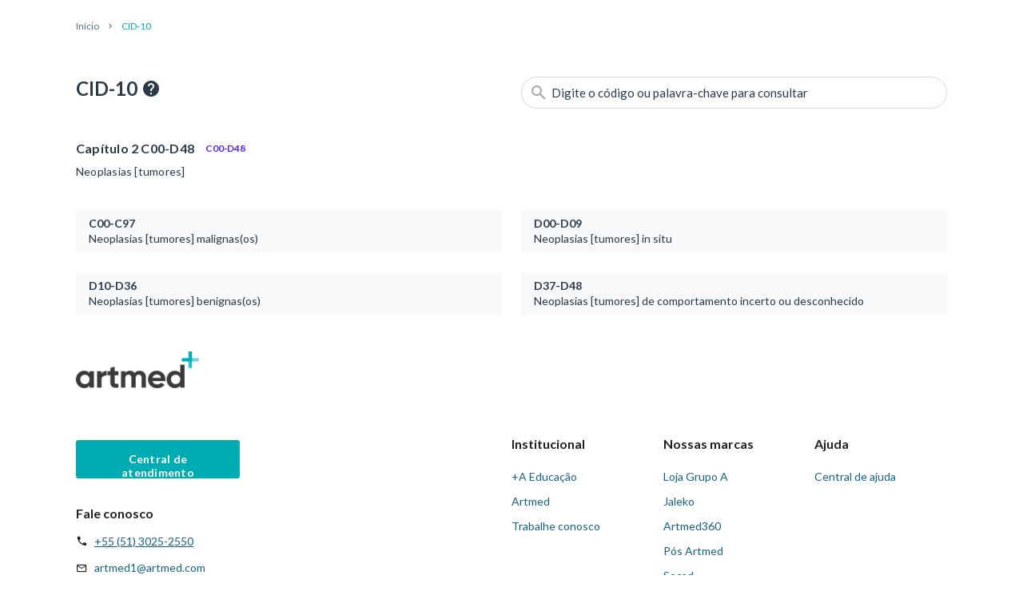

--- FILE ---
content_type: application/javascript; charset=UTF-8
request_url: https://artmed.com.br/_nuxt/4e758df.js
body_size: 6444
content:
function a34b(a,b){var c=a34a();return a34b=function(d,e){d=d-0x1df;var f=c[d];return f;},a34b(a,b);}var a34U=a34b;(function(a,b){var T=a34b,c=a();while(!![]){try{var d=-parseInt(T(0x239))/0x1+parseInt(T(0x281))/0x2*(-parseInt(T(0x25a))/0x3)+parseInt(T(0x28d))/0x4+parseInt(T(0x28f))/0x5*(parseInt(T(0x253))/0x6)+parseInt(T(0x1ec))/0x7+parseInt(T(0x212))/0x8*(-parseInt(T(0x230))/0x9)+parseInt(T(0x21d))/0xa;if(d===b)break;else c['push'](c['shift']());}catch(e){c['push'](c['shift']());}}}(a34a,0xa16f7),(window[a34U(0x248)]=window[a34U(0x248)]||[])[a34U(0x279)]([[0x22],{0x54d:function(a,b,c){var V=a34U,d=c(0x554);d[V(0x203)]&&(d=d[V(0x1e5)]),V(0x23d)==typeof d&&(d=[[a['i'],d,'']]),d[V(0x24e)]&&(a[V(0x1f1)]=d[V(0x24e)]),(0x0,c(0xd)[V(0x1e5)])(V(0x290),d,!0x0,{'sourceMap':!0x1});},0x54f:function(a,b,c){var W=a34U,d=c(0x55a);d[W(0x203)]&&(d=d[W(0x1e5)]),W(0x23d)==typeof d&&(d=[[a['i'],d,'']]),d[W(0x24e)]&&(a[W(0x1f1)]=d[W(0x24e)]),(0x0,c(0xd)[W(0x1e5)])(W(0x215),d,!0x0,{'sourceMap':!0x1});},0x550:function(a,b,c){var X=a34U,d=c(0x55e);d[X(0x203)]&&(d=d[X(0x1e5)]),X(0x23d)==typeof d&&(d=[[a['i'],d,'']]),d[X(0x24e)]&&(a[X(0x1f1)]=d[X(0x24e)]),(0x0,c(0xd)[X(0x1e5)])(X(0x27a),d,!0x0,{'sourceMap':!0x1});},0x552:function(a,b,g){'use strict';var a2=a34U;var i=g(0x1fd),p=g(0x13d),q=g(0x1f2),s=g(0x3c),u=g(0x1e3),z=g(0x1e4),A=g(0x116),B=g(0xe5),D=g(0x1f4),E=g(0x60),F=(g(0x28),g(0x83),g(0x8),g(0x7),g(0x9),g(0xa),g(0x5),g(0x2),g(0x6),g(0xb)),G=g(0x1),H=(g(0x32),g(0x1a));function I(N,P){var Y=a34b,Q=Object[Y(0x218)](N);if(Object[Y(0x27e)]){var R=Object[Y(0x27e)](N);P&&(R=R[Y(0x292)](function(S){var Z=Y;return Object[Z(0x22f)](N,S)[Z(0x20e)];})),Q[Y(0x279)][Y(0x237)](Q,R);}return Q;}function J(N){var a0=a34b;for(var P=0x1;P<arguments[a0(0x1f8)];P++){var Q=null!=arguments[P]?arguments[P]:{};P%0x2?I(Object(Q),!0x0)[a0(0x226)](function(R){Object(G['a'])(N,R,Q[R]);}):Object[a0(0x260)]?Object[a0(0x270)](N,Object[a0(0x260)](Q)):I(Object(Q))[a0(0x226)](function(R){var a1=a0;Object[a1(0x252)](N,R,Object[a1(0x22f)](Q,R));});}return N;}var K={'name':a2(0x294),'data':function(){return{'term':'','dialogCid':!0x1};},'computed':J({'breadcrumb':function(){var a3=a2;return[{'text':this['$t'](a3(0x1f6)),'disabled':!0x1,'href':'/'},{'text':this['$t'](a3(0x249)),'disabled':!0x0}];}},Object(H['e'])({'searchTerm':function(N){var a4=a2;return N[a4(0x266)][a4(0x23f)][a4(0x26e)];}})),'methods':J(J({},Object(H['b'])({'setSearchTerm':a2(0x23c),'searchData':a2(0x234)})),{},{'search':function(){var a5=a2,N=this;return Object(F['a'])(regeneratorRuntime[a5(0x269)](function P(){var a6=a5;return regeneratorRuntime[a6(0x23e)](function(Q){var a7=a6;for(;;)switch(Q[a7(0x207)]=Q[a7(0x21f)]){case 0x0:return Q[a7(0x207)]=0x0,N[a7(0x209)](N[a7(0x21b)]),N[a7(0x26c)][a7(0x279)]({'path':a7(0x205),'query':J(J({},N[a7(0x28c)][a7(0x258)]),{},{'t':N[a7(0x21b)]})}),Q[a7(0x21f)]=0x5,N[a7(0x250)]({'term':N[a7(0x26e)],'index':a7(0x214)});case 0x5:Q[a7(0x21f)]=0x9;break;case 0x7:Q[a7(0x207)]=0x7,Q['t0']=Q[a7(0x208)](0x0);case 0x9:case a7(0x244):return Q[a7(0x262)]();}},P,null,[[0x0,0x7]]);}))();}})},L=(g(0x553),g(0x17)),M=Object(L['a'])(K,function(){var a8=a2,N=this,P=N[a8(0x240)]['_c'];return N[a8(0x240)][a8(0x254)],P(a8(0x271),{'staticClass':a8(0x1df)},[P(z['a'],[P(D['a'],[P(u['a'],{'attrs':{'cols':'12','md':'3'}},[P(D['a'],[P(u['a'],{'staticClass':a8(0x219)},[P(i['a'],{'attrs':{'items':N[a8(0x23b)]},'scopedSlots':N['_u']([{'key':a8(0x20b),'fn':function(){var a9=a8;return[P(B['a'],[N['_v'](a9(0x22c))])];},'proxy':!0x0}])})],0x1)],0x1)],0x1)],0x1),N['_v']('\x20'),P(D['a'],{'staticClass':a8(0x27d)},[P(u['a'],{'attrs':{'cols':'12','md':'6'}},[a8(0x22d)===N[a8(0x28c)][a8(0x25d)]?P(a8(0x278),[P('h1',[N['_v'](a8(0x255)+N['_s'](N['$t'](a8(0x20d)))+a8(0x255)),P('a',{'on':{'click':function(Q){var aa=a8;N[aa(0x221)]=!0x0;}}},[P('i',{'staticClass':a8(0x223)})])]),N['_v']('\x20'),P('p',{'staticClass':a8(0x245)},[N['_v'](a8(0x255)+N['_s'](N['$t'](a8(0x1ff)))+a8(0x213))]),N['_v']('\x20'),P('p',{'staticClass':a8(0x283)},[N['_v'](a8(0x255)+N['_s'](N['$t'](a8(0x229)))+a8(0x213))])]):P('p',[N['_v'](a8(0x217)),P('a',{'on':{'click':function(Q){var ab=a8;N[ab(0x221)]=!0x0;}}},[P('i',{'staticClass':a8(0x223)})])])]),N['_v']('\x20'),P(u['a'],{'attrs':{'cols':'12','md':'6'}},[P(a8(0x278),{'staticClass':a8(0x201)},[P(E['a'],{'staticClass':a8(0x243),'attrs':{'id':a8(0x23a),'filled':'','rounded':'','dense':'','hide-details':'','placeholder':N['$t'](a8(0x28e)),'single-line':'','label':N['$t'](a8(0x28e))},'on':{'keyup':function(Q){var ac=a8;return!Q[ac(0x259)][ac(0x28b)](ac(0x25f))&&N['_k'](Q[ac(0x232)],ac(0x25c),0xd,Q[ac(0x25f)],ac(0x242))?null:N[ac(0x27d)]();}},'model':{'value':N[a8(0x21b)],'callback':function(Q){var ad=a8;N[ad(0x21b)]=Q;},'expression':a8(0x21b)}},[P(a8(0x293),{'slot':a8(0x28a)},[P(p['a'],{'staticClass':a8(0x22b),'attrs':{'id':a8(0x1e8),'fab':'','plain':'','elevation':'0'},'on':{'click':function(Q){var ae=a8;return N[ae(0x27d)]();}}},[P(B['a'],{'attrs':{'small':'','color':a8(0x21c)}},[N['_v'](a8(0x276))])],0x1)],0x1)],0x2)],0x1)])],0x1)],0x1),N['_v']('\x20'),P(A['a'],{'attrs':{'content-class':a8(0x27b),'max-width':a8(0x1fc),'fullscreen':N[a8(0x233)][a8(0x1e2)][a8(0x272)]},'model':{'value':N[a8(0x221)],'callback':function(Q){var af=a8;N[af(0x221)]=Q;},'expression':a8(0x221)}},[P(q['a'],{'attrs':{'height':a8(0x27f)}},[P(D['a'],{'staticClass':a8(0x261)},[P(s['e'],[P(p['a'],{'attrs':{'icon':''},'on':{'click':function(Q){var ag=a8;N[ag(0x221)]=!0x1;}}},[P(B['a'],[N['_v'](a8(0x227))])],0x1)],0x1)],0x1),N['_v']('\x20'),P(D['a'],[P(u['a'],{'attrs':{'cols':'12'}},[P(a8(0x282),{'staticClass':a8(0x238)},[N['_v'](a8(0x285))])])],0x1),N['_v']('\x20'),P(D['a'],[P(u['a'],{'staticClass':a8(0x273),'attrs':{'cols':'12'}},[N['_v'](a8(0x216))])],0x1),N['_v']('\x20'),P(D['a'],[P(s['b'],[P(p['a'],{'staticClass':a8(0x1fb),'attrs':{'color':a8(0x25e),'text':''},'on':{'click':function(Q){var ah=a8;N[ah(0x221)]=!0x1;}}},[N['_v'](a8(0x202))])],0x1)],0x1)],0x1)],0x1)],0x1);},[],!0x1,null,a2(0x21a),null);b['a']=M[a2(0x1f1)];},0x553:function(a,b,c){'use strict';c(0x54d);},0x554:function(a,b,c){var ai=a34U,d=c(0xc)(function(f){return f[0x1];});d[ai(0x279)]([a['i'],ai(0x1ee),'']),d[ai(0x24e)]={},a[ai(0x1f1)]=d;},0x559:function(a,b,c){'use strict';c(0x54f);},0x55a:function(a,b,c){var aj=a34U,d=c(0xc)(function(f){return f[0x1];});d[aj(0x279)]([a['i'],aj(0x268),'']),d[aj(0x24e)]={},a[aj(0x1f1)]=d;},0x55b:function(a,b,f){'use strict';var al=a34U;var g=f(0x1e3),h=f(0x1f4),i=(f(0x8),f(0x61),f(0xcd)),j={'props':{'title':String,'description':String,'href':String,'prefix':String,'code':String},'data':function(){return{'location':''};},'mounted':function(){var ak=a34b;this[ak(0x1e1)]=window[ak(0x1e1)][ak(0x1f0)];},'name':al(0x1f7),'methods':{'url':function(p){var am=al;return Object(i[am(0x289)])(this[am(0x1e1)]+am(0x257)+p);}}},k=(f(0x559),f(0x17)),m=Object(k['a'])(j,function(){var an=al,p=this,q=p[an(0x240)]['_c'];return p[an(0x240)][an(0x254)],q('a',{'staticClass':an(0x210),'attrs':{'href':p[an(0x1e6)](p[an(0x225)])}},[q(an(0x278),{'staticClass':an(0x22a)},[q(h['a'],{'staticClass':an(0x20c)},[q(g['a'],[q(an(0x278),{'staticClass':an(0x26f)},[q(an(0x282),{'staticClass':an(0x263)},[p['_v'](p['_s'](p[an(0x267)])+'\x20'+p['_s'](p[an(0x241)]))]),p['_v']('\x20'),q(an(0x282),{'staticClass':an(0x291)},[p['_v'](p['_s'](p[an(0x24b)]))])])])],0x1),p['_v']('\x20'),q(h['a'],[q(g['a'],[q(an(0x282),{'staticClass':an(0x26b)},[p['_v'](p['_s'](p[an(0x286)]))])])],0x1)],0x1)]);},[],!0x1,null,al(0x24d),null);b['a']=m[al(0x1f1)];},0x55d:function(a,b,c){'use strict';c(0x550);},0x55e:function(a,b,c){var ao=a34U,d=c(0xc)(function(f){return f[0x1];});d[ao(0x279)]([a['i'],ao(0x1fa),'']),d[ao(0x24e)]={},a[ao(0x1f1)]=d;},0x561:function(a,b,g){'use strict';var ap=a34U;var h=g(0x1e3),i=g(0x1e4),j=g(0x1f4),k=(g(0x8),g(0x61),g(0x55b)),p=g(0xcd),q={'name':ap(0x22e),'props':{'items':[],'head':{'title':'','append':'','description':''}},'components':{'CidItem':k['a']},'methods':{'sanitizeUrl':p[ap(0x289)]}},s=(g(0x55d),g(0x17)),u=Object(s['a'])(q,function(){var aq=ap,v=this,w=v[aq(0x240)]['_c'];return v[aq(0x240)][aq(0x254)],w(i['a'],[v[aq(0x284)]?w(j['a'],[w(h['a'],{'staticClass':aq(0x241)},[w('h1',[w(aq(0x278),{'staticClass':aq(0x1f3)},[v['_v'](aq(0x213)+v['_s'](v[aq(0x284)][aq(0x241)])+aq(0x213)),w(aq(0x282),{'staticClass':aq(0x231)},[v['_v'](v['_s'](v[aq(0x284)][aq(0x287)]))])]),v['_v']('\x20'),w('p',[v['_v'](v['_s'](v[aq(0x284)][aq(0x286)]))])])])],0x1):v['_e'](),v['_v']('\x20'),w(j['a'],v['_l'](v[aq(0x1ed)],function(x){var ar=aq;return w(h['a'],{'key':x['id'],'staticClass':ar(0x1fe),'attrs':{'cols':'12','md':'6'}},[w(ar(0x1f7),{'attrs':{'prefix':x[ar(0x267)],'title':x[ar(0x241)],'code':x[ar(0x24b)],'description':x[ar(0x286)],'href':v[ar(0x289)](x[ar(0x225)])}})],0x1);}),0x1)],0x1);},[],!0x1,null,ap(0x1fd),null);b['a']=u[ap(0x1f1)];},0x5ac:function(a,b,c){var as=a34U,d=c(0x633);d[as(0x203)]&&(d=d[as(0x1e5)]),as(0x23d)==typeof d&&(d=[[a['i'],d,'']]),d[as(0x24e)]&&(a[as(0x1f1)]=d[as(0x24e)]),(0x0,c(0xd)[as(0x1e5)])(as(0x20f),d,!0x0,{'sourceMap':!0x1});},0x632:function(a,b,c){'use strict';c(0x5ac);},0x633:function(a,b,c){var at=a34U,d=c(0xc)(function(f){return f[0x1];});d[at(0x279)]([a['i'],'','']),d[at(0x24e)]={},a[at(0x1f1)]=d;},0x685:function(a,b,g){'use strict';var ay=a34U;g['r'](b);var i=g(0x1),j=g(0xb),k=(g(0x32),g(0x8),g(0x7),g(0x29),g(0x2a),g(0x9),g(0xa),g(0x5),g(0x2),g(0x6),g(0x1a)),p=g(0x552),q=g(0x561);function s(y,z){var au=a34b,A=Object[au(0x218)](y);if(Object[au(0x27e)]){var B=Object[au(0x27e)](y);z&&(B=B[au(0x292)](function(C){var av=au;return Object[av(0x22f)](y,C)[av(0x20e)];})),A[au(0x279)][au(0x237)](A,B);}return A;}function u(y){var aw=a34b;for(var z=0x1;z<arguments[aw(0x1f8)];z++){var A=null!=arguments[z]?arguments[z]:{};z%0x2?s(Object(A),!0x0)[aw(0x226)](function(B){Object(i['a'])(y,B,A[B]);}):Object[aw(0x260)]?Object[aw(0x270)](y,Object[aw(0x260)](A)):s(Object(A))[aw(0x226)](function(B){var ax=aw;Object[ax(0x252)](y,B,Object[ax(0x22f)](A,B));});}return y;}var v={'layout':ay(0x247),'components':{'Main':p['a'],'Items':q['a']},'head':function(){var az=ay;return{'title':this[az(0x284)][az(0x200)],'meta':[{'hid':az(0x286),'name':az(0x286),'content':this[az(0x284)][az(0x24a)]||az(0x1e4)}],'link':[{'rel':az(0x265),'type':az(0x220),'href':this[az(0x26a)][az(0x1ea)],'id':az(0x236)},{'rel':az(0x1e0),'href':az(0x21e)+this[az(0x26c)][az(0x235)][az(0x25d)]}]};},'data':function(){var aA=ay,y;return{'term':null===(y=this[aA(0x26c)][aA(0x206)])||void 0x0===y?void 0x0:y[aA(0x251)],'head':{'meta_description':''},'groups':[]};},'asyncData':function(y){var aB=ay;return Object(j['a'])(regeneratorRuntime[aB(0x269)](function z(){var aC=aB,A,B,C,D,E,F,G;return regeneratorRuntime[aC(0x23e)](function(H){var aD=aC;for(;;)switch(H[aD(0x207)]=H[aD(0x21f)]){case 0x0:return A=y[aD(0x206)],B=y[aD(0x1e7)],C=y[aD(0x1e3)],D=y[aD(0x275)],H[aD(0x207)]=0x1,E=A[aD(0x251)],H[aD(0x21f)]=0x5,B[aD(0x27c)](aD(0x1f9),E);case 0x5:return(F=H[aD(0x24f)])||D(aD(0x20a)),G=F[aD(0x224)][aD(0x211)](function(I){var aE=aD;return{'id':I[aE(0x1f4)][aE(0x288)](),'title':I[aE(0x1f4)][aE(0x288)](),'href':I[aE(0x277)]+aE(0x280)+I[aE(0x1f4)],'description':I[aE(0x228)]};}),H[aD(0x274)](aD(0x1f2),{'groups':G,'head':{'title':C[aD(0x1ef)]['t'](aD(0x25b))+'\x20'+F[aD(0x1eb)]+'\x20'+F[aD(0x26d)][aD(0x288)](),'append':F[aD(0x26d)][aD(0x288)](),'description':F[aD(0x228)],'meta_title':aD(0x264)+C[aD(0x1ef)]['t'](aD(0x25b))+'\x20'+F[aD(0x1eb)]+'\x20'+F[aD(0x26d)][aD(0x288)]()+aD(0x1e9),'meta_description':aD(0x264)+C[aD(0x1ef)]['t'](aD(0x25b))+'\x20'+F[aD(0x1eb)]+'\x20'+F[aD(0x26d)][aD(0x288)]()+aD(0x246)+F[aD(0x1eb)]+aD(0x24c)}});case 0xb:H[aD(0x207)]=0xb,H['t0']=H[aD(0x208)](0x1),console[aD(0x222)](H['t0']);case 0xe:case aD(0x244):return H[aD(0x262)]();}},z,null,[[0x1,0xb]]);}))();},'computed':u(u({},Object(k['e'])({'themes':function(y){var aF=ay;return y[aF(0x1f5)][aF(0x256)][aF(0x26a)];}})),{},{'applicationTitle':function(){var aG=ay;return aG(0x1e4);}})},w=(g(0x632),g(0x17)),x=Object(w['a'])(v,function(){var aH=ay,y=this,z=y[aH(0x240)]['_c'];return y[aH(0x240)][aH(0x254)],z(aH(0x271),{'staticClass':aH(0x23f)},[z(aH(0x294)),y['_v']('\x20'),z(aH(0x22e),{'attrs':{'items':y[aH(0x224)],'head':y[aH(0x284)]}})],0x1);},[],!0x1,null,ay(0x204),null);b[ay(0x1e5)]=x[ay(0x1f1)];}}]));function a34a(){var aI=['store','btn-search-layout','\x20|\x20Artmed','favicon','numCap','724668KWwwNK','items','.atcb-text[data-v-57c85e47]{display:none!important}.atcb-button[data-v-57c85e47]{height:40px!important;max-width:40px!important;min-width:0!important;min-width:auto!important}.v-application--wrap[data-v-57c85e47],.v-main__wrap[data-v-57c85e47]{background-color:#fff!important;font-family:\x22Lato\x22,sans-serif!important}.v-tab[data-v-57c85e47]{text-transform:none!important}html[data-v-57c85e47]{font-size:14px}.title[data-v-57c85e47]{font-family:\x22Lato\x22,sans-serif!important}[data-v-57c85e47]\x20.v-dialog{border-radius:12px;overflow-x:hidden;overflow-y:hidden}@media(max-width:959px){[data-v-57c85e47]\x20.v-dialog{border-radius:0}}[data-v-57c85e47]\x20.cid-10-container__dialog\x20.v-card{padding:16px\x2031px\x2031px\x2023px!important}[data-v-57c85e47]\x20.cid-10-container__dialog\x20.row{margin-top:0}[data-v-57c85e47]\x20.v-card__actions{width:100%}[data-v-57c85e47]\x20.v-btn.btn-ok{align-items:center;background:#00acb4;border-radius:100px;box-shadow:0\x201px\x203px\x200\x20rgba(27,39,49,.16);color:#fff!important;display:flex;font-family:\x22Lato\x22,sans-serif;font-feature-settings:\x22clig\x22\x20off,\x22liga\x22\x20off;font-size:14px;font-style:normal;font-weight:700;gap:16px;height:37px;justify-content:center;line-height:normal;margin-top:30px;max-width:100%;min-width:100%;padding:16px;width:100%}[data-v-57c85e47]\x20.dialog__description{color:#2c3b48;font-family:\x22Lato\x22,sans-serif;font-size:16px;font-style:normal;font-weight:400;line-height:150%}[data-v-57c85e47]\x20.dialog__title{color:#2c3b48;font-family:\x22Lato\x22,sans-serif;font-size:20px;font-style:normal;font-weight:400;line-height:107.9%;margin-bottom:8px}[data-v-57c85e47]\x20.v-card__title{padding:16px\x200\x2016px\x2016px}[data-v-57c85e47]\x20.dialog__close{align-items:end;justify-content:end}section.cid-main[data-v-57c85e47]{background-color:#fff}section.cid-main\x20h1[data-v-57c85e47],section.cid-main\x20p[data-v-57c85e47]{color:#2c3b48;font-family:\x22Lato\x22,sans-serif;font-size:24px;font-style:normal;font-weight:700;line-height:normal}@media(max-width:959px){section.cid-main\x20h1[data-v-57c85e47],section.cid-main\x20p[data-v-57c85e47]{font-size:16px;text-align:left}}section.cid-main\x20.subtitle1[data-v-57c85e47]{font-size:12px;font-weight:700;line-height:17px;margin-bottom:6px;margin-top:3px}@media(max-width:959px){section.cid-main\x20.subtitle1[data-v-57c85e47]{text-align:left}}section.cid-main\x20.subtitle2[data-v-57c85e47]{font-size:12px;font-weight:400;line-height:120%;margin-bottom:0}@media(max-width:959px){section.cid-main\x20.subtitle2[data-v-57c85e47]{text-align:left}}section.cid-main\x20.row[data-v-57c85e47]{margin-bottom:0}section.cid-main\x20.mdi-help-circle[data-v-57c85e47]{color:#2c3b48}section.cid-main\x20.py-6[data-v-57c85e47]{padding-bottom:30px!important}@media(max-width:959px){section.cid-main\x20.py-6[data-v-57c85e47]{padding-bottom:0!important;padding-top:6px!important}}section.cid-main\x20.search[data-v-57c85e47]{margin-top:0}section.cid-main[data-v-57c85e47]\x20.v-breadcrumbs{flex-wrap:nowrap;padding:0}section.cid-main[data-v-57c85e47]\x20.v-breadcrumbs\x20.v-breadcrumbs__divider>i,section.cid-main[data-v-57c85e47]\x20.v-breadcrumbs\x20.v-breadcrumbs__item{color:#556f83;font-size:12px;font-style:normal;font-weight:400;line-height:150%;-webkit-text-decoration:none;text-decoration:none}section.cid-main[data-v-57c85e47]\x20.v-breadcrumbs\x20.v-breadcrumbs__divider>i.v-breadcrumbs__item--disabled,section.cid-main[data-v-57c85e47]\x20.v-breadcrumbs\x20.v-breadcrumbs__item.v-breadcrumbs__item--disabled{color:#00acb4;line-clamp:1;display:-webkit-box;overflow:hidden;-webkit-line-clamp:1;-webkit-box-orient:vertical}section.cid-main[data-v-57c85e47]\x20.v-breadcrumbs\x20li:nth-child(2n){padding:0\x208px}section.cid-main\x20.search-container[data-v-57c85e47]{width:100%}section.cid-main\x20.search-container\x20.search-bar[data-v-57c85e47]{background-color:#f4f2f1}section.cid-main\x20.search-container\x20.search-bar\x20.btn-search[data-v-57c85e47]{background-color:#fff}section.cid-main\x20.search-container\x20.search-bar[data-v-57c85e47]\x20.v-input__slot{background-color:#fff!important;border:.5px\x20solid\x20#d4dce3;border-radius:25px;height:40px!important}section.cid-main\x20.search-container\x20.search-bar[data-v-57c85e47]\x20.v-text-field__slot\x20input{color:#2c3b48;font-family:\x22Lato\x22,sans-serif;font-size:14px;font-style:normal;line-height:21px}@media(max-width:959px){section.cid-main\x20.search-container\x20.search-bar[data-v-57c85e47]\x20.v-text-field__slot\x20input{font-size:12px!important}}section.cid-main\x20.search-container\x20.search-bar[data-v-57c85e47]\x20.v-text-field__slot\x20input::-moz-placeholder{color:#2c3b48}section.cid-main\x20.search-container\x20.search-bar[data-v-57c85e47]\x20.v-text-field__slot\x20input::placeholder{color:#2c3b48}section.cid-main\x20.search-container\x20.search-bar[data-v-57c85e47]\x20.v-text-field__slot\x20.v-label{color:#2c3b48!important;font-family:\x22Lato\x22,sans-serif!important;font-size:15px!important;font-style:normal!important;font-weight:400!important;line-height:21px!important;top:9px}section.cid-main\x20.search-container\x20.search-bar[data-v-57c85e47]\x20.v-input__prepend-inner{margin:auto!important}section.cid-main\x20.search-container\x20.search-bar[data-v-57c85e47]\x20.v-input__prepend-inner\x20button{height:26px;margin-left:-15px;width:24px}section.cid-main\x20.search-container\x20.search-bar[data-v-57c85e47]\x20.v-input__prepend-inner\x20button\x20.v-btn__content\x20i{font-size:24px!important}','i18n','origin','exports','return','d-flex\x20align-items-center','codGroup','_core','blog.cid-10.breadcrumb.home','CidItem','length','artmed/cid/getChapter','.atcb-text[data-v-7b6b3e4a]{display:none!important}.atcb-button[data-v-7b6b3e4a]{height:40px!important;max-width:40px!important;min-width:0!important;min-width:auto!important}.v-application--wrap[data-v-7b6b3e4a],.v-main__wrap[data-v-7b6b3e4a]{background-color:#fff!important;font-family:\x22Lato\x22,sans-serif!important}.v-tab[data-v-7b6b3e4a]{text-transform:none!important}html[data-v-7b6b3e4a]{font-size:14px}.title[data-v-7b6b3e4a]{font-family:\x22Lato\x22,sans-serif!important}.title\x20h1[data-v-7b6b3e4a]{color:#2c3b48;font-size:16px;line-height:17px}.title\x20h1[data-v-7b6b3e4a],.title\x20h1\x20span[data-v-7b6b3e4a]{font-style:normal;font-weight:700}.title\x20h1\x20span[data-v-7b6b3e4a]{color:#5524de;font-size:12px;letter-spacing:-.132px;line-height:150%;margin-left:14px;text-transform:uppercase}.title\x20p[data-v-7b6b3e4a]{color:#2c3b48;font-size:14px;font-style:normal;font-weight:400;line-height:17px;margin-top:10.5px}','btn-ok','490','7b6b3e4a','cid-itens','blog.cid-10.subtitle1','meta_title','search-container','\x0a\x20\x20\x20\x20\x20\x20\x20\x20\x20\x20\x20\x20OK\x0a\x20\x20\x20\x20\x20\x20\x20\x20\x20\x20','__esModule','47808a42','/cid10/busca','params','prev','catch','setSearchTerm','/404','divider','row-cid-title','blog.cid-10.title','enumerable','cd8bf080','cid-cta','map','19640LWFAFs','\x0a\x20\x20\x20\x20\x20\x20\x20\x20\x20\x20','cid-blog-artmed','122898be','\x0a\x20\x20\x20\x20\x20\x20\x20\x20\x20\x20A\x20Classificação\x20Estatística\x20Internacional\x20de\x20Doenças\x20e\x20Problemas\x20Relacionados\x20com\x20a\x20Saúde\x20\x0a\x20\x20\x20\x20\x20\x20\x20\x20\x20\x20é\x20um\x20das\x20principais\x20ferramentas\x20epidemiológica\x20do\x20cotidiano\x20médico.\x20Desenvolvida\x20pela\x20Organização\x20\x0a\x20\x20\x20\x20\x20\x20\x20\x20\x20\x20Mundial\x20da\x20Saúde\x20(OMS),\x20a\x20principal\x20função\x20do\x20CID\x20é\x20monitorar\x20a\x20incidência\x20e\x20prevalência\x20de\x20doenças,\x20\x0a\x20\x20\x20\x20\x20\x20\x20\x20\x20\x20através\x20de\x20uma\x20padronização\x20universal\x20das\x20doenças,\x20problemas\x20de\x20saúde\x20pública,\x20sinais\x20e\x20sintomas,\x20\x0a\x20\x20\x20\x20\x20\x20\x20\x20\x20\x20queixas,\x20causas\x20externas\x20para\x20ferimentos\x20e\x20circunstâncias\x20sociais,\x20apresentando\x20um\x20panorama\x20amplo\x20\x0a\x20\x20\x20\x20\x20\x20\x20\x20\x20\x20da\x20situação\x20em\x20saúde\x20dos\x20países\x20e\x20suas\x20populações.\x0a\x20\x20\x20\x20\x20\x20\x20\x20','\x0a\x20\x20\x20\x20\x20\x20\x20\x20\x20\x20CID-10\x20\x0a\x20\x20\x20\x20\x20\x20\x20\x20\x20\x20','keys','py-6','57c85e47','term','#707070','6048790JQfAZV','https://artmed.com.br','next','image/x-icon','dialogCid','error','mdi\x20mdi-help-circle','groups','href','forEach','mdi-close','name','blog.cid-10.subtitle2','cid-item','align-center\x20btn-search','mdi-chevron-right','/cid10','Items','getOwnPropertyDescriptor','4275bGFagS','text-uppercase','keyCode','$vuetify','artmed/cid/searchData','currentRoute','#favicon','apply','dialog__title','411164gRckUK','layout-search-input','breadcrumb','artmed/cid/setSearchTerm','string','wrap','cid','_self','title','Enter','search-bar','end','subtitle1','.\x20Confira\x20tudo\x20sobre\x20o\x20CID\x20do\x20cápitulo\x20','artmed/index','webpackJsonp','blog.cid-10.breadcrumb.cid','meta_description','code','\x20e\x20outras\x20classificações\x20internacionais\x20no\x20Portal\x20Artmed','2df2a199','locals','sent','searchData','capitulo','defineProperty','714JBgCSb','_setupProxy','\x0a\x20\x20\x20\x20\x20\x20\x20\x20\x20\x20\x20\x20','application','/cid10/','query','type','3LFBAcC','blog.cid-10.item.chapter','enter','path','primary','key','getOwnPropertyDescriptors','dialog__close','stop','cid-code','CID\x2010\x20-\x20','icon','artmed','prefix','.atcb-text[data-v-2df2a199]{display:none!important}.atcb-button[data-v-2df2a199]{height:40px!important;max-width:40px!important;min-width:0!important;min-width:auto!important}.v-application--wrap[data-v-2df2a199],.v-main__wrap[data-v-2df2a199]{background-color:#fff!important;font-family:\x22Lato\x22,sans-serif!important}.v-tab[data-v-2df2a199]{text-transform:none!important}html[data-v-2df2a199]{font-size:14px}.title[data-v-2df2a199]{font-family:\x22Lato\x22,sans-serif!important}.cid-cta[data-v-2df2a199]:hover{-webkit-text-decoration:none!important;text-decoration:none!important}.cid-item[data-v-2df2a199]{align-items:flex-start;background-color:#f8f9fa;display:flex;flex-direction:column;gap:10px;justify-content:center;min-height:100%;padding:8px\x2016px}.cid-item\x20.row[data-v-2df2a199]{margin:0}.cid-item\x20.col[data-v-2df2a199]{padding:0}.cid-item\x20.cid-code[data-v-2df2a199]{font-weight:700}.cid-item\x20.cid-code[data-v-2df2a199],.cid-item\x20.cid-description[data-v-2df2a199]{color:#2c3b48;font-family:\x22Lato\x22,sans-serif;font-size:14px;font-style:normal;line-height:17px}.cid-item\x20.cid-description[data-v-2df2a199]{font-weight:400}.cid-item\x20.cid-code-cap[data-v-2df2a199]{color:#9747ff;font-family:\x22Lato\x22,sans-serif;font-size:12px;font-style:normal;font-weight:700;letter-spacing:-.132px;line-height:150%}.cid-item\x20.row-cid-title[data-v-2df2a199]{width:100%}','mark','themes','cid-description','$router','codCap','searchTerm','d-flex\x20justify-space-between\x20align-center\x20div-cid-title','defineProperties','section','xsOnly','dialog__description','abrupt','redirect','\x0a\x20\x20\x20\x20\x20\x20\x20\x20\x20\x20\x20\x20\x20\x20\x20\x20\x20\x20mdi-magnify\x0a\x20\x20\x20\x20\x20\x20\x20\x20\x20\x20\x20\x20\x20\x20\x20\x20','ref','div','push','2e23cd8f','cid-10-container__dialog','dispatch','search','getOwnPropertySymbols','512','/grupo/','1528432iTetGy','span','subtitle2','head','O\x20que\x20é\x20o\x20CID\x2010?','description','append','toUpperCase','sanitizeUrl','prepend-inner','indexOf','$route','4915736lrTBpu','blog.cid-10.search.placeholder','44765poEyvN','29eaac3c','cid-code-cap\x20text-uppercase','filter','template','Main','cid-main','canonical','location','breakpoint','app','Portal\x20Artmed','default','url'];a34a=function(){return aI;};return a34a();}